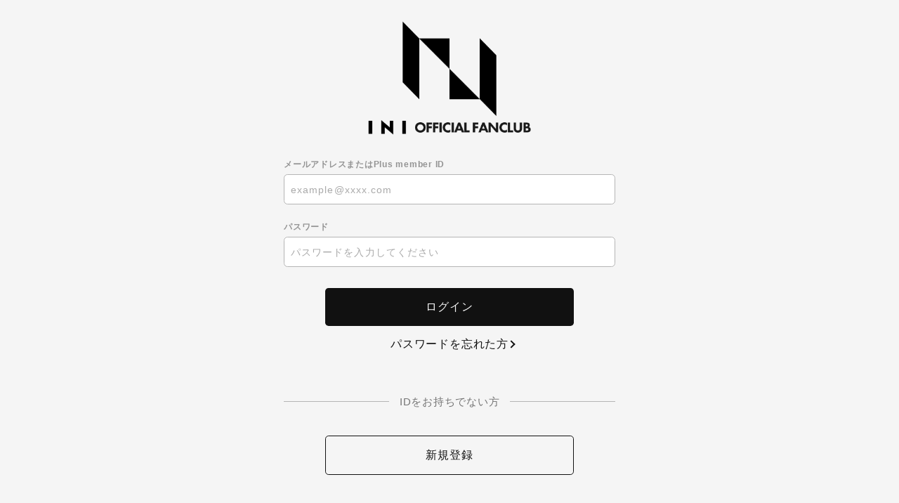

--- FILE ---
content_type: text/html; charset=UTF-8
request_url: https://secure.plusmember.jp/produce101s2/1/login/?url=https%253A%252F%252Fini-official.com%252Ffeature%252Fprivacy%253Fgdpr_ref%253Dhttps%25253A%25252F%25252Fsecure.plusmember.jp%25252Fproduce101s2%25252F1%25252Flogin%25252F%25253Furl%25253Dhttps%252525253A%252525252F%252525252Fini-official.com%252525252Fdiscography%252525252Fdetail%252525252F41%252525252F&lang=ja
body_size: 11444
content:
<!DOCTYPE html>
<html lang="ja" xmlns:fb="http://ogp.me/ns/fb#">
<head><link rel="alternate" hreflang="ja" href="https://secure.plusmember.jp/produce101s2/1/login/?url=https%253A%252F%252Fini-official.com%252Ffeature%252Fprivacy%253Fgdpr_ref%253Dhttps%25253A%25252F%25252Fsecure.plusmember.jp%25252Fproduce101s2%25252F1%25252Flogin%25252F%25253Furl%25253Dhttps%252525253A%252525252F%252525252Fini-official.com%252525252Fdiscography%252525252Fdetail%252525252F41%252525252F"><link rel="alternate" hreflang="en" href="https://secure.plusmember.jp/produce101s2/1/login/?url=https%253A%252F%252Fini-official.com%252Ffeature%252Fprivacy%253Fgdpr_ref%253Dhttps%25253A%25252F%25252Fsecure.plusmember.jp%25252Fproduce101s2%25252F1%25252Flogin%25252F%25253Furl%25253Dhttps%252525253A%252525252F%252525252Fini-official.com%252525252Fdiscography%252525252Fdetail%252525252F41%252525252F&amp;lang=en"><link rel="alternate" hreflang="ko" href="https://secure.plusmember.jp/produce101s2/1/login/?url=https%253A%252F%252Fini-official.com%252Ffeature%252Fprivacy%253Fgdpr_ref%253Dhttps%25253A%25252F%25252Fsecure.plusmember.jp%25252Fproduce101s2%25252F1%25252Flogin%25252F%25253Furl%25253Dhttps%252525253A%252525252F%252525252Fini-official.com%252525252Fdiscography%252525252Fdetail%252525252F41%252525252F&amp;lang=ko"><link rel="alternate" hreflang="zh-Hans" href="https://secure.plusmember.jp/produce101s2/1/login/?url=https%253A%252F%252Fini-official.com%252Ffeature%252Fprivacy%253Fgdpr_ref%253Dhttps%25253A%25252F%25252Fsecure.plusmember.jp%25252Fproduce101s2%25252F1%25252Flogin%25252F%25253Furl%25253Dhttps%252525253A%252525252F%252525252Fini-official.com%252525252Fdiscography%252525252Fdetail%252525252F41%252525252F&amp;lang=zh-cn"><link rel="alternate" hreflang="zh-Hant" href="https://secure.plusmember.jp/produce101s2/1/login/?url=https%253A%252F%252Fini-official.com%252Ffeature%252Fprivacy%253Fgdpr_ref%253Dhttps%25253A%25252F%25252Fsecure.plusmember.jp%25252Fproduce101s2%25252F1%25252Flogin%25252F%25253Furl%25253Dhttps%252525253A%252525252F%252525252Fini-official.com%252525252Fdiscography%252525252Fdetail%252525252F41%252525252F&amp;lang=zh-tw"><link rel="alternate" hreflang="th" href="https://secure.plusmember.jp/produce101s2/1/login/?url=https%253A%252F%252Fini-official.com%252Ffeature%252Fprivacy%253Fgdpr_ref%253Dhttps%25253A%25252F%25252Fsecure.plusmember.jp%25252Fproduce101s2%25252F1%25252Flogin%25252F%25253Furl%25253Dhttps%252525253A%252525252F%252525252Fini-official.com%252525252Fdiscography%252525252Fdetail%252525252F41%252525252F&amp;lang=th"><link rel="alternate" hreflang="ms" href="https://secure.plusmember.jp/produce101s2/1/login/?url=https%253A%252F%252Fini-official.com%252Ffeature%252Fprivacy%253Fgdpr_ref%253Dhttps%25253A%25252F%25252Fsecure.plusmember.jp%25252Fproduce101s2%25252F1%25252Flogin%25252F%25253Furl%25253Dhttps%252525253A%252525252F%252525252Fini-official.com%252525252Fdiscography%252525252Fdetail%252525252F41%252525252F&amp;lang=ms"><link rel="alternate" hreflang="id" href="https://secure.plusmember.jp/produce101s2/1/login/?url=https%253A%252F%252Fini-official.com%252Ffeature%252Fprivacy%253Fgdpr_ref%253Dhttps%25253A%25252F%25252Fsecure.plusmember.jp%25252Fproduce101s2%25252F1%25252Flogin%25252F%25253Furl%25253Dhttps%252525253A%252525252F%252525252Fini-official.com%252525252Fdiscography%252525252Fdetail%252525252F41%252525252F&amp;lang=id"><script src="//j.wovn.io/1" data-wovnio="key=LN37RR&amp;backend=true&amp;currentLang=ja&amp;defaultLang=ja&amp;urlPattern=query&amp;langCodeAliases={&quot;zh-CHT&quot;:&quot;zh-tw&quot;,&quot;zh-CHS&quot;:&quot;zh-cn&quot;}&amp;langParamName=lang" data-wovnio-info="version=WOVN.php_1.14.6" async></script>
<meta charset="UTF-8">
<meta name="description" content="INI OFFICIAL SITE"><meta name="robots" content="index, follow"><meta name="viewport" content="width=device-width, initial-scale=1.0, minimum-scale=1.0, maximum-scale=1.0, shrink-to-fit=no" />
<meta name="format-detection" content="telephone=no">

<meta property="og:type" content="website">
<meta property="og:site_name" content="INI OFFICIAL SITE">
<meta property="og:title" content="INI OFFICIAL SITE">
<meta property="og:locale" content="ja_JP">
<meta property="og:url" content="https://ini-official.com/">
<meta property="og:image" content="https://ini-official.com/ogp.jpg">
<meta property="fb:app_id" content="">

<meta name="twitter:card" content="summary_large_image">
<meta name="twitter:site" content="INI OFFICIAL SITE">
<meta name="twitter:title" content="INI OFFICIAL SITE">
<meta name="twitter:description" content="INI OFFICIAL SITE">
<meta name="twitter:url" content="https://ini-official.com/">
<meta name="twitter:image" content="https://ini-official.com/ogp.jpg">

<title>INI OFFICIAL SITE</title>



<meta name="theme-color" content="#fff">
<link rel="icon" type="image/x-icon" href="/produce101s2/favicon.ico">
<link rel="apple-touch-icon" href="/produce101s2/apple-touch-icon.png">
<link rel="stylesheet" href="https://cmn-assets.plusmember.jp/webfont/assets/font/fontawesome-4.7.0/css/font-awesome.min.css">
<link rel="stylesheet" href="/produce101s2/static/common/css/mypage-cmn.css?=20260125">
<link rel="stylesheet" href="/produce101s2/static/original/fanclub/css/mypage-service.css?=20260125">

<script src="//ajax.googleapis.com/ajax/libs/jquery/2.1.3/jquery.min.js"></script>
<script src="/produce101s2/static/common/js/mypage.js"></script>
<link rel="stylesheet" href="/produce101s2/static/common/css/cookieconsent.min.css?=20260125">
<script src="/produce101s2/static/common/js/cookieconsent.min.js"></script>
<script>
var getCookieVal = function(key){
  return ((document.cookie + ';').match(key + '=([^\S;]*)')||[])[1];
}

var getParameterVal = function(key) {
  var str = location.search.split("?");
  if (str.length < 2) {
    return "";
  }

  var params = str[1].split("&");
  for (var i = 0; i < params.length; i++) {
    var keyVal = params[i].split("=");
    if (keyVal[0] == key && keyVal.length == 2) {
      return decodeURIComponent(keyVal[1]);
    }
  }
  return "";
}

const secureUrl = document.createElement('a');
secureUrl.setAttribute('href', 'https://secure.plusmember.jp/produce101s2/1/');
// フロントドメインの場合のみの挙動に制限
if(document.domain !== secureUrl.hostname) {
  var gdpr_config = {"palette":{"popup":{"background":"#edeff5","text":"#838391"},"button":{"background":"#4b81e8","text":"#ffffff"}},"theme":"classic","content":{"message":"\u672c\u30a6\u30a7\u30d6\u30b5\u30a4\u30c8\u3067\u306f\u3001\u30a2\u30af\u30bb\u30b9\u5c65\u6b74\u306b\u57fa\u3065\u304f\u7d71\u8a08\u30fb\u96c6\u8a08\u7b49\u306e\u76ee\u7684\u3001\u307e\u305f\u3001\u30c7\u30d0\u30a4\u30b9\u3092\u7279\u5b9a\u3057\u5229\u4fbf\u6027\u3092\u9ad8\u3081\u308b\u305f\u3081\u306b\u3001\u30af\u30c3\u30ad\u30fc\uff08Cookie\uff09\u3001\u30bf\u30b0\u7b49\u306e\u6280\u8853\u3092\u4f7f\u7528\u3057\u307e\u3059\u3002","dismiss":"\u540c\u610f\u3059\u308b","link":"&gt;&gt;\u8a73\u3057\u304f\u306f\u3053\u3061\u3089","target":"_self","href":"\/feature\/privacy"},"cookie":{"name":"GDPR_produce101s2_337","expiryDays":180},"url":"https:\/\/secure.plusmember.jp\/produce101s2\/1\/"};
  let ssl_domain = gdpr_config.url + "gdpr/cookie/?";
  delete gdpr_config.url;

  gdpr_config.onStatusChange = function(){
    let val = getCookieVal(gdpr_config.cookie.name);

    var url = getParameterVal('gdpr_ref');
    if ( url.length == 0 ){
      // リファラ指定がない場合は現ページへ戻す
      url = location.href;
      // プラポリの場合のみサイトトップへ戻す
      let fanclubDomain = 'ini-official.com';
      let officialDomain = '';
      if(location.pathname == gdpr_config.content.href) {
        if( location.host == fanclubDomain) {
          url = 'https://ini-official.com/';
        } else if (location.host == officialDomain) {
          url = 'https:///';
        }
      }
    }
    let ref = encodeURIComponent(url);

    let action = ssl_domain + 'name=' + gdpr_config.cookie.name + '&value=' + val + '&gdpr_ref=' + ref;

    location.href = action;
  };


  window.addEventListener("load", {
    config: gdpr_config,
    handleEvent(ev) {
      window.cookieconsent.initialise(this.config);
    }
  });
}

</script>


            <script>
  (function(i,s,o,g,r,a,m){i['GoogleAnalyticsObject']=r;i[r]=i[r]||function(){
  (i[r].q=i[r].q||[]).push(arguments)},i[r].l=1*new Date();a=s.createElement(o),
  m=s.getElementsByTagName(o)[0];a.async=1;a.src=g;m.parentNode.insertBefore(a,m)
  })(window,document,'script','//www.google-analytics.com/analytics.js','ga');

  
  ga('create', 'UA-200632218-1', 'auto', {'allowLinker': true});
    ga('require', 'linker');
  ga('linker:autoLink', ['ini-official.com' ]);


  var browsingapp = 'false';
  ga('set', 'dimension5', browsingapp);
	


  var member =  '0';
  ga('set', 'dimension1', member);

  var member_hit = '0';
  ga('set', 'dimension6', member_hit);

  ga('send', 'pageview');
</script>

            <!-- Global site tag (gtag.js) - Google Analytics -->
    <script async src="https://www.googletagmanager.com/gtag/js?id=G-R0NR95BP2T"></script>
    <script>
        window.dataLayer = window.dataLayer || [];
        function gtag(){dataLayer.push(arguments);}
        gtag('js', new Date());

                    gtag('config', 'G-R0NR95BP2T');
                gtag('set', 'linker', {
            'accept_incoming': true,
            'domains': ['ini-official.com']
        });

                    var browsingapp = 'false';
            gtag('set', 'dimension5', browsingapp);
        
                    var member =  '0';
            gtag('set', 'dimension1', member);
            var member_hit = '0';
            gtag('set', 'dimension6', member_hit);
            </script>

</head>

<body   class="" style="" onContextmenu="return true">
<noscript>
<div class="noteBox">
<p class="note">JavaScriptが無効になっています</p>
<p>本サービスをお楽しみいただくには、JavaScript を有効にする必要があります。</p>
</div>
</noscript>

<div class="wrap">
<header>
<h1 class="logo"><a href="https://ini-official.com/?lang=ja"><img src="/static/produce101s2/common/logo_fc.png" alt="INI OFFICIAL SITE" /></a></h1>
</header>
<section class="section--login">
<form action="/produce101s2/1/login/" method="post">


<dl class="form--post">
    	<dt>メールアドレスまたはPlus member ID</dt>
  <dd>
  		<input type="text" id="form_id" name="form[id]" required="required" maxlength="128" autocapitalize="off" spellcheck="false" placeholder="example@xxxx.com" pattern="^[a-zA-Z0-9!#$%&’*+-/=?^_`{|}~.@]*$">
  	</dd>
<dt>パスワード</dt>
<dd>
<input type="password" id="form_pass" name="form[pass]" required="required" autocapitalize="off" spellcheck="false" maxlength="50" placeholder="パスワードを入力してください">
<i class="fa fa-eye show-pw"></i>
</dd>
</dl>
<p class="btn"><input class="btn--main" value="ログイン" type="submit" ontouchend></p>
<p class="btn center"><a href="/produce101s2/1/password/" class="btn--chevron">パスワードを忘れた方</a></p>

<p class="txt--separator">IDをお持ちでない方</p>
<p class="btn"><a href="https://secure.plusmember.jp/produce101s2/1/regist/entry/fc_emtg_regist?langtype=ja" class="btn--sub" ontouchend>新規登録</a></p>
</form>


</section>
<footer>
<p class="copyright"><small>&copy;&nbsp;LAPONE ENTERTAINMENT / Fanplus</small></p>
</footer><!-- /.footer -->

</div><!-- / wrap -->


</body>
</html>


--- FILE ---
content_type: text/css
request_url: https://secure.plusmember.jp/produce101s2/static/original/fanclub/css/mypage-service.css?=20260125
body_size: 4708
content:
@charset "UTF-8";
@import url("https://fonts.googleapis.com/css2?family=Roboto:wght@500&display=swap");
body {
  background-color: #f5f5f5;
}

a {
  color: #b20000;
}
a:hover {
  color: #FF0000;
}

.btn--main {
  background: #111;
  color: #f5f5f5;
}
.btn--main:hover {
  background: #000;
}

.btn--sub {
  background: transparent;
  color: #111;
}
.btn--sub:hover {
  color: #fff;
  background: #1f2023;
}

.detail__btn a::before {
  border-color: #000000;
}

.btn--chevron {
  color: #111;
}
.btn--chevron::after {
  border-color: #111;
}
.btn--chevron:hover {
  color: #1f2023;
}
.btn--chevron:hover::after {
  border-color: #1f2023;
}

.btn--chevron-left {
  color: #111;
}
.btn--chevron-left::after {
  border-color: #111;
}
.btn--chevron-left:hover {
  color: #1f2023;
}
.btn--chevron-left:hover::after {
  border-color: #1f2023;
}

header {
  padding: 2em 5% 0;
}
header h1 {
  width: 26vw;
  max-width: 360px;
  margin: 0px auto;
  position: relative;
}

@media screen and (max-width: 999px) {
  header h1 {
    width: 30vw;
  }
}
@media screen and (min-width: 1px) and (max-width: 768px) {
  header h1 {
    width: 40vw;
  }
}
.section--login {
  padding-top: 0;
}

.wrap {
  background: #f5f5f5;
}

.list--menu .list--notes {
  padding-top: 0.5em;
  margin-bottom: 0;
}
.list--menu .list--notes li {
  border: none;
  margin-bottom: 0.5em;
}
.list--menu .list--notes li a {
  display: inline-block;
  text-decoration: underline;
  font-size: 11px;
  padding: 0;
  text-indent: 0;
}
.list--menu .list--notes li a::after {
  display: none;
}

/* 非会員 */
#mypage--app section .area--user-status.status--free {
  background: #999;
}

/* 有料会員 */
#mypage--app section .area--user-status.status--member {
  background: #111;
}

.section.regist {
  max-width: 600px;
  padding: 2em 5% 3em 5%;
  margin: 0 auto 0 auto;
}
.section.regist .sectionTit {
  color: inherit;
  font-size: 20px;
  font-weight: 600;
  line-height: 1.3;
  letter-spacing: 0.06em;
  margin: 0 0 1em;
  text-align: center;
}
.section.regist .blockTit {
  color: inherit;
  font-size: 18px;
  line-height: 1.3;
  letter-spacing: 0.06em;
  margin: 0 0 1em;
  text-align: center;
}

.block--card {
  display: none;
  position: fixed;
  top: 0;
  left: 0;
  width: 100%;
  height: 100%;
  background: rgba(0, 0, 0, 0.5);
  z-index: 100;
  transition: display 0.3s ease;
}
.block--card .close {
  display: block;
  width: 30px;
  height: 30px;
  position: absolute;
  top: 10px;
  right: 10px;
  transform: rotate(45deg);
  -webkit-transform: rotate(45deg);
  background: rgba(255, 255, 255, 0.8);
  border-radius: 50%;
}
.block--card .close::before, .block--card .close::after {
  content: "";
  display: block;
  width: 17px;
  height: 1px;
  background: #121212;
  position: absolute;
  top: 14px;
  left: 7px;
}
.block--card .close::after {
  transform: rotate(90deg);
}
.block--card .card {
  position: absolute;
  width: 300px;
  height: 80vh;
  max-height: 560px;
  top: 50%;
  left: 50%;
  background-color: #fff;
  transform: translate(-50%, -50%);
  box-sizing: border-box;
  border-radius: 10px;
  box-shadow: 0px 5px 20px 0 rgba(0, 0, 0, 0.3);
  overflow: hidden;
  text-align: center;
}
.block--card .card .card-inner {
  position: relative;
  overflow: hidden;
  width: 100%;
  height: 100%;
}
.block--card .card .card-inner .bgImage {
  position: absolute;
  top: 0;
  left: 0;
  width: 100%;
  height: auto;
  z-index: -1;
}
.block--card .card .card-inner .text {
  position: absolute;
  width: 100%;
  bottom: 0;
  background-color: white;
  padding: 25px 15px 15px;
  text-align: left;
}
.block--card .card .card-inner .text .number {
  font-family: "Roboto", sans-serif;
  font-weight: 500;
  font-size: 21px;
  line-height: 1;
}
.block--card .card .card-inner .text .inner {
  margin-top: 10px;
  display: flex;
  justify-content: space-between;
  align-items: flex-end;
}
.block--card .card .card-inner .text .inner .artistname {
  width: 110px;
}
.block--card .card .card-inner .text .inner .artistname svg {
  width: 100%;
}
.block--card .card .card-inner .text .inner .block--joindate {
  width: calc(100% - 120px);
  text-align: right;
  font-size: 11px;
  margin-bottom: 5px;
  overflow: hidden;
  word-break: break-all;
}
.block--card .card .card-inner .text .inner .block--joindate .sub-tit {
  position: relative;
  font-size: 10px;
  color: #bbbfc6;
  line-height: 1.2;
  margin-top: 5px;
}

/* 非会員 */
#mypage--app section .area--user-status.status--free {
  background: #82868e;
}

/* 有料会員 */
#mypage--app section .area--user-status.status--member {
  background: #001489;
}

/* Contact */
.faq-point {
  border: 1px solid #333;
  padding: 12px;
  border-radius: 3px;
  -webkit-border-radius: 3px;
}
.faq-point .unknown-point {
  color: #b20000;
  font-weight: bold;
}